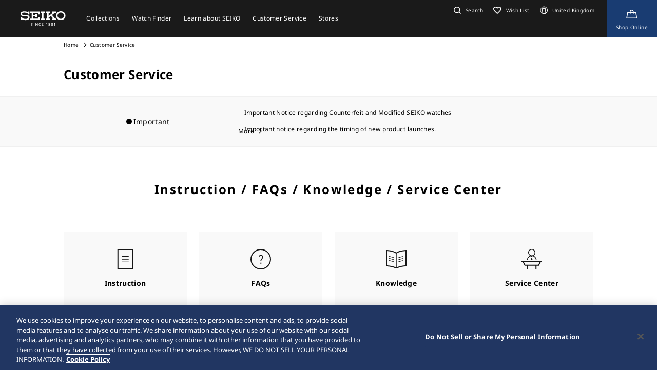

--- FILE ---
content_type: text/html; charset=utf-8
request_url: https://www.seikowatches.com/uk-en/customerservice/?caliberNumber=H851&language=en&idx=A
body_size: 6880
content:






<!DOCTYPE html>
<html lang=uk-en >
<head>
  




    <meta charset="utf-8" />
    <title>Customer Service | Seiko Watch Corporation</title>
    <meta name="viewport" content="width=device-width, initial-scale=1" />
    <meta name="format-detection" content="telephone=no">
        <link rel="canonical" href="/uk-en/customerservice" />
        <meta http-equiv="X-UA-Compatible" content="IE=edge" />
    <meta name="format-detection" content="telephone=no,address=no,email=no" />
    <meta name="description" content="Seiko is one of the few fully integrated watch manufactures. We design and develop our own movements using leading-edge technology." />
    <meta name="keywords" content="Seiko, Seikowatch, Seikowatches, manufacture, craftsmanship, watch, watches, wristwatch, japan" />
    <meta name="twitter:card" content="summary_large_image">

    
<!-- Google Tag Manager -->
<script>(function(w,d,s,l,i){w[l]=w[l]||[];w[l].push({'gtm.start':
new Date().getTime(),event:'gtm.js'});var f=d.getElementsByTagName(s)[0],
j=d.createElement(s),dl=l!='dataLayer'?'&l='+l:'';j.async=true;j.src=
'https://www.googletagmanager.com/gtm.js?id='+i+dl;f.parentNode.insertBefore(j,f);
})(window,document,'script','dataLayer','GTM-KBMKW3R');</script>
<!-- End Google Tag Manager -->                <link rel="shortcut icon" href="/uk-en/-/media/Images/GlobalEn/Seiko/Home/common/SeikoLogo/favicon.ico" />
            <link rel="apple-touch-icon" sizes="180x180" href="/uk-en/-/media/Images/GlobalEn/Seiko/Home/common/SeikoLogo/webclip.png" />
    <meta property="og:title" content="Customer Service | Seiko Watch Corporation" />
    <meta property="og:type" content="article" />
    <meta property="og:url" content="https://www.seikowatches.com/uk-en/customerservice" />
    
        <meta property="og:image" content="https://www.seikowatches.com/uk-en/-/media/Images/GlobalEn/Seiko/Home/common/SeikoLogo/ThumbnailSeikoLogo.jpg" />
        <meta name="thumbnail" content="https://www.seikowatches.com/uk-en/-/media/Images/GlobalEn/Seiko/Home/common/SeikoLogo/ThumbnailSeikoLogo.jpg" />
        <meta property="og:image:height" content="630" />
    <meta property="og:description" content="Seiko is one of the few fully integrated watch manufactures. We design and develop our own movements using leading-edge technology." />

    <meta property="og:locale " content="en" />
        <meta property="og:site_name" content="Seiko Watch Corporation" />
    
    
    

    <link rel="stylesheet" href="/common/swc/css/style.css?cacheDate=202512030208" />
    <link rel="stylesheet" href="/vendor/seiko/css/common.css?cacheDate=202512030208" />
    
    
    
    
        <link rel="alternate" hreflang="ja-jp" href="https://www.seikowatches.com/jp-ja/customerservice" data-id="hreflang">
        <link rel="alternate" hreflang="en-us" href="https://www.seikowatches.com/us-en/customerservice" data-id="hreflang">
        <link rel="alternate" hreflang="en-uk" href="https://www.seikowatches.com/uk-en/customerservice" data-id="hreflang">
        <link rel="alternate" hreflang="en-au" href="https://www.seikowatches.com/au-en/customerservice" data-id="hreflang">
        <link rel="alternate" hreflang="en-in" href="https://www.seikowatches.com/in-en/customerservice" data-id="hreflang">
        <link rel="alternate" hreflang="de-de" href="https://www.seikowatches.com/de-de/customerservice" data-id="hreflang">
        <link rel="alternate" hreflang="es-latin" href="https://www.seikowatches.com/latin-es/customerservice" data-id="hreflang">
        <link rel="alternate" hreflang="th-th" href="https://www.seikowatches.com/th-th/customerservice" data-id="hreflang">
        <link rel="alternate" hreflang="ru-ru" href="https://www.seikowatches.com/ru-ru/customerservice" data-id="hreflang">
        <link rel="alternate" hreflang="fr-fr" href="https://www.seikowatches.com/fr-fr/customerservice" data-id="hreflang">
        <link rel="alternate" hreflang="it-it" href="https://www.seikowatches.com/it-it/customerservice" data-id="hreflang">
        <link rel="alternate" hreflang="en-nz" href="https://www.seikowatches.com/nz-en/customerservice" data-id="hreflang">
        <link rel="alternate" hreflang="nl-nl" href="https://www.seikowatches.com/nl-nl/customerservice" data-id="hreflang">
        <link rel="alternate" hreflang="en-nl" href="https://www.seikowatches.com/nl-en/customerservice" data-id="hreflang">
        <link rel="alternate" hreflang="fr-be" href="https://www.seikowatches.com/be-fr/customerservice" data-id="hreflang">
        <link rel="alternate" hreflang="en-be" href="https://www.seikowatches.com/be-en/customerservice" data-id="hreflang">
        <link rel="alternate" hreflang="nl-be" href="https://www.seikowatches.com/be-nl/customerservice" data-id="hreflang">
        <link rel="alternate" hreflang="fr-ca" href="https://www.seikowatches.com/ca-fr/customerservice" data-id="hreflang">
        <link rel="alternate" hreflang="en-ca" href="https://www.seikowatches.com/ca-en/customerservice" data-id="hreflang">
        <link rel="alternate" hreflang="en-ph" href="https://www.seikowatches.com/ph-en/customerservice" data-id="hreflang">
        <link rel="alternate" hreflang="es-es" href="https://www.seikowatches.com/es-es/customerservice" data-id="hreflang">
        <link rel="alternate" hreflang="id-id" href="https://www.seikowatches.com/id-id/customerservice" data-id="hreflang">
        <link rel="alternate" hreflang="pt-pt" href="https://www.seikowatches.com/pt-pt/customerservice" data-id="hreflang">
        <link rel="alternate" hreflang="pt-br" href="https://www.seikowatches.com/br-pt/customerservice" data-id="hreflang">
        <link rel="alternate" hreflang="en-my" href="https://www.seikowatches.com/my-en/customerservice" data-id="hreflang">
        <link rel="alternate" hreflang="en-sg" href="https://www.seikowatches.com/sg-en/customerservice" data-id="hreflang">
        <link rel="alternate" hreflang="tr-tr" href="https://www.seikowatches.com/tr-tr/customerservice" data-id="hreflang">
        <link rel="alternate" hreflang="zh-hk" href="https://www.seikowatches.com/hk-zh/customerservice" data-id="hreflang">
        <link rel="alternate" hreflang="zh-Hant-TW" href="https://www.seikowatches.com/tw-zh/customerservice" data-id="hreflang">
        <link rel="alternate" hreflang="ko-kr" href="https://www.seikowatches.com/kr-ko/customerservice" data-id="hreflang">
        <link rel="alternate" hreflang="en-no" href="https://www.seikowatches.com/no-en/customerservice" data-id="hreflang">
        <link rel="alternate" hreflang="en-lk" href="https://www.seikowatches.com/lk-en/customerservice" data-id="hreflang">
        <link rel="alternate" hreflang="en-bd" href="https://www.seikowatches.com/bd-en/customerservice" data-id="hreflang">
        <link rel="alternate" hreflang="en-se" href="https://www.seikowatches.com/se-en/customerservice" data-id="hreflang">
        <link rel="alternate" hreflang="es-ar" href="https://www.seikowatches.com/ar-es/customerservice" data-id="hreflang">
        <link rel="alternate" hreflang="es-co" href="https://www.seikowatches.com/co-es/customerservice" data-id="hreflang">
        <link rel="alternate" hreflang="en-middleeast" href="https://www.seikowatches.com/middleeast-en/customerservice" data-id="hreflang">
        <link rel="alternate" hreflang="da-dk" href="https://www.seikowatches.com/dk-da/customerservice" data-id="hreflang">
        <link rel="alternate" hreflang="de-ch" href="https://www.seikowatches.com/ch-de/customerservice" data-id="hreflang">
        <link rel="alternate" hreflang="fr-ch" href="https://www.seikowatches.com/ch-fr/customerservice" data-id="hreflang">
        <link rel="alternate" hreflang="it-ch" href="https://www.seikowatches.com/ch-it/customerservice" data-id="hreflang">
        <link rel="alternate" hreflang="es-mx" href="https://www.seikowatches.com/mx-es/customerservice" data-id="hreflang">
        <link rel="alternate" hreflang="en-gr" href="https://www.seikowatches.com/gr-en/customerservice" data-id="hreflang">
        <link rel="alternate" hreflang="vi-vn" href="https://www.seikowatches.com/vn-vi/customerservice" data-id="hreflang">
        <link rel="alternate" hreflang="en-benelux" href="https://www.seikowatches.com/benelux-en/customerservice" data-id="hreflang">

    
    

    

  
<meta name="VIcurrentDateTime" content="639042311315487965" />
<meta name="VirtualFolder" content="/uk-en/" />
<script type="text/javascript" src="/layouts/system/VisitorIdentification.js"></script>

</head>
<body class="theme-sub customerServiceTop">
  
<!-- Google Tag Manager (noscript) -->
<noscript><iframe src="https://www.googletagmanager.com/ns.html?id=GTM-KBMKW3R"
height="0" width="0" style="display:none;visibility:hidden"></iframe></noscript>
<!-- End Google Tag Manager (noscript) -->

  
        <header class="l-globalHeader" id="l-globalHeader">
            <nav class="globalHeader">
                <div class="globalHeader-logo"><a class="_logo" href="/uk-en/" target="_self"><img src="/uk-en/-/media/Images/GlobalEn/Seiko/Home/common/SeikoLogo/SeikoLogo-white.svg?mh=28&amp;mw=88&amp;hash=25E9B24237801B35CEEE119FA90CF3D2" alt=""></a></div>
                <div class="globalHeader-nav">
                    <ul class="_list">
                                    <li class="_item js-megamenu-trigger" tabindex="0" aria-expanded="false" aria-haspopup="true" aria-controls="megamenu-brand">
                                        <div class="_category"><span class="_text">Collections</span></div>
                                        <div class="globalHeader-megamenu js-megamenu-body" id="megamenu-brand">
                                            <div class="megamenu-inner">
                                                <div class="container">
                                                    <div class="megamenu-brand">
                                                        <div class="row row-cols-5 gx-2 _list">
                                                                    <div class="col _item">
                                                                        <a class="_link" href="/uk-en/products/kingseiko" target="_self">
                                                                            <div class="_thum"><img class="_image" src="/uk-en/-/media/Images/GlobalEn/Seiko/Home/TOP/megamenu/megamenu_kingseiko_2025.jpg?mh=440&amp;mw=776&amp;hash=ACE8C675A4626A7FC97D7632A8053BC3" alt=""></div>
                                                                            <div class="_title">King Seiko</div>
                                                                        </a>
                                                                    </div>
                                                                    <div class="col _item">
                                                                        <a class="_link" href="/uk-en/products/prospex" target="_self">
                                                                            <div class="_thum"><img class="_image" src="/uk-en/-/media/Images/GlobalEn/Seiko/Home/TOP/megamenu/megamenu_prospex_2025.jpg?mh=440&amp;mw=776&amp;hash=716F375E87A8464D3AD77001CFD2B9B6" alt=""></div>
                                                                            <div class="_title">Prospex</div>
                                                                        </a>
                                                                    </div>
                                                                    <div class="col _item">
                                                                        <a class="_link" href="/uk-en/products/presage" target="_self">
                                                                            <div class="_thum"><img class="_image" src="/uk-en/-/media/Images/GlobalEn/Seiko/Home/products/presage/202407_owned_top_Prs_brands_1000_1000_2.jpg?mh=440&amp;mw=776&amp;hash=D962D57C1DB6DF1C1B49FE2FDC07AA32" alt=""></div>
                                                                            <div class="_title">Presage</div>
                                                                        </a>
                                                                    </div>
                                                                    <div class="col _item">
                                                                        <a class="_link" href="/uk-en/products/astron" target="_self">
                                                                            <div class="_thum"><img class="_image" src="/uk-en/-/media/Images/GlobalEn/Seiko/Home/products/astron/astron2505/2025SS_AST_brand_776_436.jpg?mh=440&amp;mw=776&amp;hash=006A3AADFD0E17C0C7BE63CCF551D203" alt=""></div>
                                                                            <div class="_title">Astron </div>
                                                                        </a>
                                                                    </div>
                                                                    <div class="col _item">
                                                                        <a class="_link" href="/uk-en/products/5sports" target="_self">
                                                                            <div class="_thum"><img class="_image" src="/uk-en/-/media/Images/GlobalEn/Seiko/Home/products/5sports/250822brandupdate/brand_1280.jpg?mh=440&amp;mw=776&amp;hash=25345CD05FCF0BA4C24CD4425765E19F" alt=""></div>
                                                                            <div class="_title">5 Sports</div>
                                                                        </a>
                                                                    </div>
                                                                    <div class="col _item">
                                                                        <a class="_link" href="/uk-en/products/seiko-power-design-project" target="_self">
                                                                            <div class="_thum"><img class="_image" src="/uk-en/-/media/Images/GlobalEn/Seiko/Home/products/seiko-power-design-project/common/pd__header__thumbnail.jpg?mh=440&amp;mw=776&amp;hash=EEDBAE71B906FE4641A389E0D9DC0D3C" alt=""></div>
                                                                            <div class="_title">Seiko power design project</div>
                                                                        </a>
                                                                    </div>
                                                        </div>
                                                        <div class="megamenu-title"><a class="_link" href="/uk-en/products" target="_self">All Collections</a></div>
                                                    </div>
                                                </div>
                                            </div>
                                        </div>
                                    </li>
                                    <li class="_item js-megamenu-trigger" tabindex="0" aria-expanded="false" aria-haspopup="true" aria-controls="megamenu-watch">
                                        <div class="_category"><span class="_text">Watch Finder</span></div>
                                        <div class="globalHeader-megamenu js-megamenu-body" id="megamenu-watch">
                                            <div class="megamenu-inner">
                                                <div class="container">
                                                    <div class="megamenu-watch">
                                                        <div class="_left">
                                                             <div class="megamenu-title">Watch finder</div>
            <ul class="_list">
                <li class="_item"><a class="_link" href="/uk-en/watchfinder">Watch Finder</a></li>
            </ul>
                                                        </div>
                                                        <div class="_right">
                                                            <div class="megamenu-title">Category</div>
                                                            <div class="row gx-2 _list">
                                                                        <div class="col-4 _item">
                                                                            <a class="_link" href="/uk-en/watchfinder?new=true" target="_self">
                                                                                <div class="_thum"><img class="_image" src="/uk-en/-/media/Images/GlobalEn/Seiko/Home/TOP/category/category_new.jpg?mh=240&amp;mw=430&amp;hash=E98908B43263342194CD4CF6C1489161" alt="image of new model"></div>
                                                                                <div class="_text">
                                                                                    <div class="_en">New</div>
                                                                                    <div class="_ja"></div>
                                                                                </div>
                                                                            </a>
                                                                        </div>
                                                                        <div class="col-4 _item">
                                                                            <a class="_link" href="/uk-en/watchfinder?limited=true" target="_self">
                                                                                <div class="_thum"><img class="_image" src="/uk-en/-/media/Images/GlobalEn/Seiko/Home/TOP/category/category_limited.jpg?mh=240&amp;mw=430&amp;hash=858ACE1787FEBCC285BC774F2B7819CD" alt="image of limited edition watch"></div>
                                                                                <div class="_text">
                                                                                    <div class="_en">Limited Editions</div>
                                                                                    <div class="_ja"></div>
                                                                                </div>
                                                                            </a>
                                                                        </div>
                                                                        <div class="col-4 _item">
                                                                            <a class="_link" href="/uk-en/watchfinder?use=Divers" target="_self">
                                                                                <div class="_thum"><img class="_image" src="/uk-en/-/media/Images/GlobalEn/Seiko/Home/TOP/megamenu/category/megamenu_category_divers.jpg?mh=240&amp;mw=430&amp;hash=B5A69B0E14E3CBDD9E299EA8D9AB596A" alt="image of diver category"></div>
                                                                                <div class="_text">
                                                                                    <div class="_en">Divers</div>
                                                                                    <div class="_ja"></div>
                                                                                </div>
                                                                            </a>
                                                                        </div>
                                                                        <div class="col-3 _item">
                                                                            <a class="_link" href="/uk-en/watchfinder/casematerial" target="_self">
                                                                                <div class="_thum"><img class="_image" src="/uk-en/-/media/Images/GlobalEn/Seiko/Home/TOP/megamenu/category/megamenu_category_case_material.jpg?mh=240&amp;mw=430&amp;hash=71890219A39A67FA1B68CBC8B0F51529" alt="image of case material"></div>
                                                                                <div class="_text">
                                                                                    <div class="_en">Case material</div>
                                                                                    <div class="_ja"></div>
                                                                                </div>
                                                                            </a>
                                                                        </div>
                                                                        <div class="col-3 _item">
                                                                            <a class="_link" href="/uk-en/watchfinder/bandmaterial" target="_self">
                                                                                <div class="_thum"><img class="_image" src="/uk-en/-/media/Images/GlobalEn/Seiko/Home/TOP/megamenu/category/megamenu_category_band_material.jpg?mh=240&amp;mw=430&amp;hash=75604C85890ED860E665711A309CFAD8" alt="image of band material"></div>
                                                                                <div class="_text">
                                                                                    <div class="_en">Band material</div>
                                                                                    <div class="_ja"></div>
                                                                                </div>
                                                                            </a>
                                                                        </div>
                                                                        <div class="col-3 _item">
                                                                            <a class="_link" href="/uk-en/watchfinder/Movement" target="_self">
                                                                                <div class="_thum"><img class="_image" src="/uk-en/-/media/Images/GlobalEn/Seiko/Home/TOP/megamenu/category/megamenu_category_movement.jpg?mh=240&amp;mw=430&amp;hash=4D8604211E9956E620DA77DB4AB22968" alt=""></div>
                                                                                <div class="_text">
                                                                                    <div class="_en">Movement</div>
                                                                                    <div class="_ja"></div>
                                                                                </div>
                                                                            </a>
                                                                        </div>
                                                                        <div class="col-3 _item">
                                                                            <a class="_link" href="/uk-en/watchfinder/casesize" target="_self">
                                                                                <div class="_thum"><img class="_image" src="/uk-en/-/media/Images/GlobalEn/Seiko/Home/TOP/megamenu/category/megamenu_category_size.jpg?mh=240&amp;mw=430&amp;hash=6AE48BEFF0E439A7009CE67B3C2ADE12" alt=""></div>
                                                                                <div class="_text">
                                                                                    <div class="_en">Case size</div>
                                                                                    <div class="_ja"></div>
                                                                                </div>
                                                                            </a>
                                                                        </div>
                                                            </div>
                                                        </div>
                                                    </div>
                                                </div>
                                            </div>
                                        </div>
                                    </li>
                                    <li class="_item js-megamenu-trigger" tabindex="0" aria-expanded="false" aria-haspopup="true" aria-controls="megamenu-about">
                                        <div class="_category"><span class="_text">Learn about SEIKO</span></div>
                                        <div class="globalHeader-megamenu js-megamenu-body" id="megamenu-about">
                                            <div class="megamenu-inner">
                                                <div class="container">
                                                    <div class="megamenu-about">
                                                        <div class="_left">
                                                            <div class="_group">
    <div class="megamenu-title"><a class="_link" href="/uk-en/world">Learn about SEIKO</a></div>
    <ul class="megamenu-linkList">
        <li class="_item"><a class="_link" href="/uk-en/world#history">History</a></li>
        <li class="_item"><a class="_link" href="/uk-en/world#visit">Visit</a></li>
        <li class="_item"><a class="_link" href="/uk-en/world#today">Today</a></li>
        <li class="_item"><a class="_link" href="/uk-en/world#technology">Technology</a></li>
    </ul>
    </div>
    <div class="_group">
    <div class="megamenu-title"><a class="_link" href="/uk-en/news">News</a></div>
    <ul class="megamenu-linkList">
        <li class="_item"><a class="_link" href="/uk-en/news?category=cd4406d45a754caeaa826e3402c562e7">Important</a></li>
        <li class="_item"><a class="_link" href="/uk-en/news?category=3a96d28cd5d64cce8fd1f6d71a3f5a36">Press Release</a></li>
        <li class="_item"><a class="_link" href="/uk-en/news?category=f508b4fcef2546589d02caf85db73e08">Topics</a></li>
    </ul>
    </div>
    <div class="_group">
    <div class="megamenu-title"><a class="_link" href="/uk-en/company">Company</a></div>
<ul class="megamenu-linkList">
     <li class="_item"><a class="_link" href="/uk-en/company/sustainability/index">Sustainability</a></li>
</div>
                                                        </div>
                                                        <div class="_right">
                                                            <div class="megamenu-title">Pick Up</div>
                                                            <div class="row row-cols-3 _list">
                                                                        <div class="col _item">
                                                                            <a class="_link" href="https://www.seikowatches.com/uk-en/special/heritage/" target="_self">
                                                                                <div class="_thum"><img class="_image" src="/uk-en/-/media/Images/GlobalEn/Seiko/Home/world/1_history_01.jpg?mh=106&amp;mw=188&amp;hash=E22D6E99C741C631A92612EC20C2DA7E" alt=""></div>
                                                                                <div class="_text">
                                                                                    <span class="_tag">History</span>
                                                                                    <div class="_title">Our Heritage</div>
                                                                                </div>
                                                                            </a>
                                                                        </div>
                                                                        <div class="col _item">
                                                                            <a class="_link" href="https://museum.seiko.co.jp/en/" target="_blank">
                                                                                <div class="_thum"><img class="_image" src="/uk-en/-/media/Images/GlobalEn/Seiko/Home/world/SWC.jpg?mh=106&amp;mw=188&amp;hash=55C97B360005C49E3094C19594DD20D4" alt=""></div>
                                                                                <div class="_text">
                                                                                    <span class="_tag">Visit</span>
                                                                                    <div class="_title">The Seiko Museum Ginza</div>
                                                                                </div>
                                                                            </a>
                                                                        </div>
                                                                        <div class="col _item">
                                                                            <a class="_link" href="https://www.seikowatches.com/uk-en/special/tokinowaza/" target="_self">
                                                                                <div class="_thum"><img class="_image" src="/uk-en/-/media/Images/GlobalEn/Seiko/Home/world/tokinowaza.jpg?mh=106&amp;mw=188&amp;hash=544450813A9292EAFABBD40CCAFD95F2" alt=""></div>
                                                                                <div class="_text">
                                                                                    <span class="_tag">Technology</span>
                                                                                    <div class="_title">Toki-no-Waza The Artisan of Time</div>
                                                                                </div>
                                                                            </a>
                                                                        </div>
                                                                        <div class="col _item">
                                                                            <a class="_link" href="/uk-en/company/sustainability/index" target="_self">
                                                                                <div class="_thum"><img class="_image" src="/uk-en/-/media/Images/GlobalEn/Seiko/Home/company/sdg_icon_wheel_3.jpeg?mh=106&amp;mw=188&amp;hash=1E2BE7B51FFD9F8DF17C12BF309599A4" alt=""></div>
                                                                                <div class="_text">
                                                                                    <span class="_tag">Sustainability</span>
                                                                                    <div class="_title">Sustainability</div>
                                                                                </div>
                                                                            </a>
                                                                        </div>
                                                                        <div class="col _item">
                                                                            <a class="_link" href="/uk-en/special/145years" target="_self">
                                                                                <div class="_thum"><img class="_image" src="/uk-en/-/media/Images/GlobalEn/Seiko/Home/special/145years/top-pc_en.jpg?mh=106&amp;mw=188&amp;hash=86889181378F0EE23F92B7F00CA54889" alt=""></div>
                                                                                <div class="_text">
                                                                                    <span class="_tag">The Seiko 145th Anniversary special site</span>
                                                                                    <div class="_title">The Seiko 145th Anniversary special site</div>
                                                                                </div>
                                                                            </a>
                                                                        </div>
                                                            </div>
                                                        </div>
                                                    </div>
                                                </div>
                                            </div>
                                        </div>
                                    </li>
                                    <li class="_item js-megamenu-trigger" tabindex="0" aria-expanded="false" aria-haspopup="true" aria-controls="megamenu-customer">
                                        <div class="_category"><span class="_text">Customer Service</span></div>
                                        <div class="globalHeader-megamenu js-megamenu-body" id="megamenu-customer">
                                            <div class="megamenu-inner">
                                                <div class="container">
                                                    <div class="megamenu-customer">
                                                        <div class="_top">
                                                            <div class="megamenu-title"></div>
                                                            <div class="megamenu-customer">
    <div class="_top">
    <div class="megamenu-title">Customer Service</div>
    <ul class="_list">
        <li class="_item"><a class="_link" href="/uk-en/customerservice">Customer Service</a></li>
        <li class="_item"><a class="_link" href="/uk-en/customerservice/instruction">Instruction</a></li>
    </ul>
    </div>
    <div class="_bottom">
    <div class="row row-cols-3 gx-0 _list">

    <div class="col _item">
    <div class="_title"><a class="_link" href="/uk-en/customerservice/faq">FAQ</a></div>
    </div>

    <div class="col _item">

        <div class="_title"><a class="_link" href="/uk-en/customerservice/knowledge">Knowledge</a></div>
        </div>
    
    <div class="col _item">
    <div class="_title"><a class="_link" href="/uk-en/customerservice/contact/servicecenter">Service Center</a></div>

    </div>
    </div>
    </div>
    </div>
                                                        </div>
                                                        <div class="_bottom">
                                                            
                                                        </div>
                                                    </div>
                                                </div>
                                            </div>
                                        </div>
                                    </li>
                                    <li class="_item js-megamenu-trigger" tabindex="0" aria-expanded="false" aria-haspopup="true" aria-controls="megamenu-shop">
                                        <div class="_category"><span class="_text">Stores</span></div>
                                        <div class="globalHeader-megamenu js-megamenu-body" id="megamenu-shop">
                                            <div class="megamenu-inner">
                                                <div class="container">
                                                    <div class="megamenu-shop">
                                                            <div class="megamenu-shop">
        <div class="row row-cols-3 gx-0 _list">
        <div class="col _item">
        <div class="_title">Find a Retailer</div>
        <ul class="megamenu-linkList">
            <li class="_item"><a class="_link" href="/uk-en/stores/map">Search stores by map</a></li>
            <li class="_item"><a class="_link" href="/uk-en/stores/list">Search stores from the list</a></li>
            <li class="_item"><a class="_link" href="/uk-en/stores/onlinestore">Online Stores (List)</a></li>
            <li class="_item"><a class="_link" href="https://www.seikoboutique.co.uk/" target="_blank">Shop Online</a></li>
        </ul>
        </div>
        <div class="col _item">
        <div class="_title"><a class="_link" href="/uk-en/stores/list?storetype=d47d14893ea9438ea86572728ae50879,cb38c90b9d8e47eaa251d8161f283fbc">Seiko Flagship Salon & Boutiques</a></div>
        </div>
        <div class="col _item">
        <div class="_title"><a class="_link" href="/uk-en/stores">Stores</a></div>
        </div>
        </div>
    </div>
                                                    </div>
                                                </div>
                                            </div>
                                        </div>
                                    </li>
                    </ul>
                </div>
                <div class="globalHeader-utility">
                    <ul class="_list">
    <li class="_item _search"><a class="_button js-headerSearch-button" href="" role="button" aria-expanded="false" aria-haspopup="true" aria-controls="header-search"><span class="_icon"><em class="icon-search"></em></span><span class="_text">Search</span></a>
    <div class="globalHeader-search js-headerSearch-body" id="header-search">
    <div class="headerSearch-inner">
    <p class="_label">Search</p>
    <div class="mf_finder_container">
        <mf-search-box submit-text="" ajax-url="//finder.api.mf.marsflag.com/api/v1/finder_service/documents/22044356/search" serp-url="/uk-en/search" category-csv="UkEn" category-default="UkEn" pagemax-default="20" doctype-default="html" sort-default="0"></mf-search-box>
    </div>
    </div>
    </div>
    </li>
    <li class="_item _favorite"><a class="_link" href="/uk-en/wishlist"><span class="_icon"><em class="icon-favorite-outline"></em></span><span class="_text">Wish List</span></a></li>
    <li class="_item _lang"><a class="_link" href="/uk-en/selectregion"><span class="_icon"><i class="icon-lang"></i></span><span class="_text">United Kingdom</span></a></li>
    <li class="_item _store"><a class="_link" href="https://www.seikoboutique.co.uk/" target="_blank" aria-label="Shop Online"><span class="_icon"><em class="icon-kart-outline"></em></span><span class="_text">Shop Online</span></a></li>
    <li class="_item _mobileMenu"><a class="mobileMenu-button js-mobileMenu-button" role="button" aria-expanded="false" aria-haspopup="true" aria-controls="globalHeader-mobileMenu" aria-label="メニューを開く／閉じる"><span class="_icon" aria-hidden="true"><span class="_top"></span><span class="_mid"></span><span class="_bot"></span></span></a></li>
</ul>
                </div>
            </nav>
            <div class="globalHeader-mobileMenu" id="globalHeader-mobileMenu">
                <div class="headerMobileMenu-main">
                    <div class="headerMobileMenu-main-inner">
                        <div class="headerMobileMenu-search">
                            <div class="mf_finder_container">
        <mf-search-box submit-text="" ajax-url="//finder.api.mf.marsflag.com/api/v1/finder_service/documents/22044356/search" serp-url="/uk-en/search" category-csv="UkEn" category-default="UkEn" pagemax-default="20" doctype-default="html" sort-default="0"></mf-search-box>
    </div>
                        </div>
                        <nav class="headerMobileMenu-nav">
                            <ul class="_list">
                                            <li class="_item">
                                                <a class="_button js-mobileMenuAccordion-button" href="" role="button" aria-expanded="false" aria-haspopup="true" aria-controls="mobileMenu-brand">Collections</a>
                                                <div class="_body js-mobileMenuAccordion-body" id="mobileMenu-brand">
                                                    <ul class="_list">
                                                        <li class="_item">
                                                            <div class="_main"><a class="_link" href="/uk-en/products" target="_self">Collections</a></div>
                                                        </li>
                                                        <li class="_item">
                                                            <div class="_carousel">
                                                                <div class="swiper swiper-mobileMenu swiper-initialized swiper-horizontal swiper-pointer-events swiper-free-mode">
                                                                    <div class="swiper-wrapper swiper-wrapper-mobileMenu" id="swiper-wrapper-7c1ebac102cd28fa3" aria-live="polite" style="cursor: grab; transition-duration: 0ms;">
                                                                                <div class="swiper-slide swiper-slide-mobileMenu">
                                                                                    <a class="mobileMenu-brandLink" href="/uk-en/products/kingseiko" target="_self">
                                                                                        <div class="_visual"><img class="_image" src="/uk-en/-/media/Images/GlobalEn/Seiko/Home/TOP/megamenu/megamenu_kingseiko_2025.jpg?mh=440&amp;mw=776&amp;hash=ACE8C675A4626A7FC97D7632A8053BC3" alt=""></div><span class="_title">King Seiko</span>
                                                                                    </a>
                                                                                </div>
                                                                                <div class="swiper-slide swiper-slide-mobileMenu">
                                                                                    <a class="mobileMenu-brandLink" href="/uk-en/products/prospex" target="_self">
                                                                                        <div class="_visual"><img class="_image" src="/uk-en/-/media/Images/GlobalEn/Seiko/Home/TOP/megamenu/megamenu_prospex_2025.jpg?mh=440&amp;mw=776&amp;hash=716F375E87A8464D3AD77001CFD2B9B6" alt=""></div><span class="_title">Prospex</span>
                                                                                    </a>
                                                                                </div>
                                                                                <div class="swiper-slide swiper-slide-mobileMenu">
                                                                                    <a class="mobileMenu-brandLink" href="/uk-en/products/presage" target="_self">
                                                                                        <div class="_visual"><img class="_image" src="/uk-en/-/media/Images/GlobalEn/Seiko/Home/products/presage/202407_owned_top_Prs_brands_1000_1000_2.jpg?mh=440&amp;mw=776&amp;hash=D962D57C1DB6DF1C1B49FE2FDC07AA32" alt=""></div><span class="_title">Presage</span>
                                                                                    </a>
                                                                                </div>
                                                                                <div class="swiper-slide swiper-slide-mobileMenu">
                                                                                    <a class="mobileMenu-brandLink" href="/uk-en/products/astron" target="_self">
                                                                                        <div class="_visual"><img class="_image" src="/uk-en/-/media/Images/GlobalEn/Seiko/Home/products/astron/astron2505/2025SS_AST_brand_776_436.jpg?mh=440&amp;mw=776&amp;hash=006A3AADFD0E17C0C7BE63CCF551D203" alt=""></div><span class="_title">Astron </span>
                                                                                    </a>
                                                                                </div>
                                                                                <div class="swiper-slide swiper-slide-mobileMenu">
                                                                                    <a class="mobileMenu-brandLink" href="/uk-en/products/5sports" target="_self">
                                                                                        <div class="_visual"><img class="_image" src="/uk-en/-/media/Images/GlobalEn/Seiko/Home/products/5sports/250822brandupdate/brand_1280.jpg?mh=440&amp;mw=776&amp;hash=25345CD05FCF0BA4C24CD4425765E19F" alt=""></div><span class="_title">5 Sports</span>
                                                                                    </a>
                                                                                </div>
                                                                                <div class="swiper-slide swiper-slide-mobileMenu">
                                                                                    <a class="mobileMenu-brandLink" href="/uk-en/products/seiko-power-design-project" target="_self">
                                                                                        <div class="_visual"><img class="_image" src="/uk-en/-/media/Images/GlobalEn/Seiko/Home/products/seiko-power-design-project/common/pd__header__thumbnail.jpg?mh=440&amp;mw=776&amp;hash=EEDBAE71B906FE4641A389E0D9DC0D3C" alt=""></div><span class="_title">Seiko power design project</span>
                                                                                    </a>
                                                                                </div>
                                                                    </div>
                                                                    <div class="swiper-scrollbar swiper-scrollbar-mobileMenu"><div class="swiper-scrollbar-drag"></div></div>
                                                                    <span class="swiper-notification" aria-live="assertive" aria-atomic="true"></span>
                                                                </div>
                                                            </div>
                                                        </li>
                                                    </ul>
                                                </div>
                                            </li>
                                            <li class="_item"><a class="_link" href="/uk-en/watchfinder" target="_self">Watch Finder</a></li>
                                            <li class="_item">
                                                <a class="_button js-mobileMenuAccordion-button" href="" role="button" aria-expanded="false" aria-haspopup="true" aria-controls="mobileMenu-about">Learn about SEIKO</a>
                                                <div class="_body js-mobileMenuAccordion-body" id="mobileMenu-about">
                                                    <ul class="_list">
                                                        <li class="_item">
    <div class="_main"><a class="_link" href="/uk-en/world">Learn about SEIKO</a></div>
    <ul class="_sub">
        <li class="_item"><a class="_link" href="/uk-en/world#history">History</a></li>
        <li class="_item"><a class="_link" href="/uk-en/world#visit">Visit</a></li>
        <li class="_item"><a class="_link" href="/uk-en/world#today">Today</a></li>
        <li class="_item"><a class="_link" href="/uk-en/world#technology">Technology</a></li>
    </ul>
</li>
<li class="_item">
    <div class="_main"><a class="_link" href="/uk-en/news">News</a></div>
    <ul class="_sub">
        <li class="_item"><a class="_link" href="/uk-en/news?category=cd4406d45a754caeaa826e3402c562e7">Important</a></li>
        <li class="_item"><a class="_link" href="/uk-en/news?category=3a96d28cd5d64cce8fd1f6d71a3f5a36">Press Release</a></li>
        <li class="_item"><a class="_link" href="/uk-en/news?category=f508b4fcef2546589d02caf85db73e08">Topics</a></li>
    </ul>
</li>
<li class="_item">
    <div class="_main"><a class="_link" href="/uk-en/company">Company</a></div>
<ul class="_sub">
        <li class="_item"><a class="_link" href="/uk-en/company/sustainability/index">Sustainability</a></li>
</ul>
</li>
                                                        <li class="_item">
                                                            <div class="_title">Pick Up</div>
                                                            <div class="_carousel">
                                                                <div class="swiper swiper-mobileMenu swiper-initialized swiper-horizontal swiper-pointer-events swiper-free-mode">
                                                                    <div class="swiper-wrapper swiper-wrapper-mobileMenu" id="swiper-wrapper-ea059d2910ef4e1053" aria-live="polite" style="cursor: grab; transition-duration: 0ms;">
                                                                                <div class="swiper-slide swiper-slide-mobileMenu">
                                                                                    <a class="mobileMenu-pickupLink" href="https://www.seikowatches.com/uk-en/special/heritage/" target="_self">
                                                                                        <div class="_visual"><img class="_image" src="/uk-en/-/media/Images/GlobalEn/Seiko/Home/world/1_history_01.jpg?mh=106&amp;mw=188&amp;hash=E22D6E99C741C631A92612EC20C2DA7E" alt=""></div>
                                                                                        <div class="_text">
                                                                                            <span class="_tag">History</span>
                                                                                            <div class="_title">Our Heritage</div>
                                                                                        </div>
                                                                                    </a>
                                                                                </div>
                                                                                <div class="swiper-slide swiper-slide-mobileMenu">
                                                                                    <a class="mobileMenu-pickupLink" href="https://museum.seiko.co.jp/en/" target="_blank">
                                                                                        <div class="_visual"><img class="_image" src="/uk-en/-/media/Images/GlobalEn/Seiko/Home/world/SWC.jpg?mh=106&amp;mw=188&amp;hash=55C97B360005C49E3094C19594DD20D4" alt=""></div>
                                                                                        <div class="_text">
                                                                                            <span class="_tag">Visit</span>
                                                                                            <div class="_title">The Seiko Museum Ginza</div>
                                                                                        </div>
                                                                                    </a>
                                                                                </div>
                                                                                <div class="swiper-slide swiper-slide-mobileMenu">
                                                                                    <a class="mobileMenu-pickupLink" href="https://www.seikowatches.com/uk-en/special/tokinowaza/" target="_self">
                                                                                        <div class="_visual"><img class="_image" src="/uk-en/-/media/Images/GlobalEn/Seiko/Home/world/tokinowaza.jpg?mh=106&amp;mw=188&amp;hash=544450813A9292EAFABBD40CCAFD95F2" alt=""></div>
                                                                                        <div class="_text">
                                                                                            <span class="_tag">Technology</span>
                                                                                            <div class="_title">Toki-no-Waza The Artisan of Time</div>
                                                                                        </div>
                                                                                    </a>
                                                                                </div>
                                                                                <div class="swiper-slide swiper-slide-mobileMenu">
                                                                                    <a class="mobileMenu-pickupLink" href="/uk-en/company/sustainability/index" target="_self">
                                                                                        <div class="_visual"><img class="_image" src="/uk-en/-/media/Images/GlobalEn/Seiko/Home/company/sdg_icon_wheel_3.jpeg?mh=106&amp;mw=188&amp;hash=1E2BE7B51FFD9F8DF17C12BF309599A4" alt=""></div>
                                                                                        <div class="_text">
                                                                                            <span class="_tag">Sustainability</span>
                                                                                            <div class="_title">Sustainability</div>
                                                                                        </div>
                                                                                    </a>
                                                                                </div>
                                                                                <div class="swiper-slide swiper-slide-mobileMenu">
                                                                                    <a class="mobileMenu-pickupLink" href="/uk-en/special/145years" target="_self">
                                                                                        <div class="_visual"><img class="_image" src="/uk-en/-/media/Images/GlobalEn/Seiko/Home/special/145years/top-pc_en.jpg?mh=106&amp;mw=188&amp;hash=86889181378F0EE23F92B7F00CA54889" alt=""></div>
                                                                                        <div class="_text">
                                                                                            <span class="_tag">The Seiko 145th Anniversary special site</span>
                                                                                            <div class="_title">The Seiko 145th Anniversary special site</div>
                                                                                        </div>
                                                                                    </a>
                                                                                </div>
                                                                    </div>
                                                                    <div class="swiper-scrollbar swiper-scrollbar-mobileMenu"><div class="swiper-scrollbar-drag"></div></div>
                                                                    <span class="swiper-notification" aria-live="assertive" aria-atomic="true"></span>
                                                                </div>
                                                            </div>
                                                        </li>
                                                    </ul>
                                                </div>
                                            </li>
                                            <li class="_item">
                                                <a class="_button js-mobileMenuAccordion-button" href="" role="button" aria-expanded="false" aria-haspopup="true" aria-controls="mobileMenu-customer">Customer Service</a>
                                                <div class="_body js-mobileMenuAccordion-body" id="mobileMenu-customer">
                                                        <ul class="_list">
        <li class="_item">
            <div class="_main"><a class="_link" href="/uk-en/customerservice">Customer Service</a></div>
            <ul class="_sub">
                <li class="_item"><a class="_link" href="/uk-en/customerservice/instruction">Instruction</a></li>
                <li class="_item"><a class="_link" href="/uk-en/customerservice/faq">FAQ</a></li>
                <li class="_item"><a class="_link" href="/uk-en/customerservice/knowledge">Knowledge</a></li>
                <li class="_item"><a class="_link" href="/uk-en/customerservice/contact/servicecenter">Service Center</a></li>
            </ul>
        </li>
    </ul>
                                                </div>
                                            </li>
                                            <li class="_item">
                                                <a class="_button js-mobileMenuAccordion-button" href="" role="button" aria-expanded="false" aria-haspopup="true" aria-controls="mobileMenu-shop">Stores</a>
                                                <div class="_body js-mobileMenuAccordion-body" id="mobileMenu-shop">
                                                        <ul class="_list">
        <li class="_item">
            <div class="_main"><a class="_link" href="/uk-en/stores">Stores</a></div>
            <ul class="_sub">
                <li class="_item"><a class="_link" href="/uk-en/stores/map">Search stores by map</a></li>
                <li class="_item"><a class="_link" href="/uk-en/stores/list">Search stores from the list</a></li>
                <li class="_item"><a class="_link" href="/uk-en/stores/onlinestore">Online Stores (List)</a></li>
                <li class="_item"><a class="_link" href="https://www.seikoboutique.co.uk/" target="_blank">Shop Online</a></li>
            </ul>
        </li>
        <li class="_item">
            <div class="_main"><a class="_link" href="/uk-en/stores/list?storetype=d47d14893ea9438ea86572728ae50879,cb38c90b9d8e47eaa251d8161f283fbc">Seiko Flagship Salon & Boutiques</a></div>
        </li>    
    </ul>
                                                </div>
                                            </li>
                            </ul>
                        </nav>
                    </div>
                </div>
                <div class="headerMobileMenu-sub">
                    <div class="headerMobileMenu-sub-inner">
                        <ul class="_list">
    <li class="_item _watch"><a class="_link" href="/uk-en/watchfinder"><span class="_icon"><em class="icon-watch"></em></span><span class="_text">Watch Finder</span></a></li>
    <li class="_item _favorite"><a class="_link" href="/uk-en/wishlist"><span class="_icon"><em class="icon-favorite-outline"></em></span><span class="_text">Wish List</span></a></li>
    <li class="_item _shop"><a class="_link" href="/uk-en/stores"><span class="_icon"><em class="icon-pin"></em></span><span class="_text">Stores</span></a></li>
    <li class="_item _lang"><a class="_link" href="/uk-en/selectregion"><span class="_icon"><em class="icon-lang"></em></span><span class="_text">Select Region</span></a></li>
</ul>
                    </div>
                </div>
            </div>
        </header>

  
<main class="l-mainContent-wrapper">
  <div class="l-mainContent">
    <div class="l-mainContent-main">
      



<nav class="breadcrumb" aria-label="breadcrumb">
  <div class="container">
    <ol class="breadcrumb-list">
          <li class="_item"><a class="_link" href="/uk-en/" target="_self">Home</a></li>
      <li class="_item" aria-current="page"><span class="_current">Customer Service</span></li>
    </ol>
  </div>
</nav>

<div class="generalDetailTitle">
    <div class="container">
            <h1 class="generalDetailTitle-title">Customer Service</h1>
    </div>
</div>


  <div class="customerImportantNotice importantNoticeWrapperPadding">
    <div class="container">
      <div class="customerImportantNotice-inner">
        <div class="row _row">
          <div class="col-lg-4 _title"><span>Important</span></div>
          <div class="col-lg-8 _contents importantNoticePadding">
            <ul class="_list importantNoticeList">
                <li class="_item">
                    <a class="_link" href="/uk-en/news/2025/importantnotice/20251006" target="">
                  Important Notice regarding Counterfeit and Modified SEIKO watches                                      </a>
                </li>
                <li class="_item">
                    <a class="_link" href="/uk-en/news/2020_0414" target="">
                  Important notice regarding the timing of new product launches.                                      </a>
                </li>
            </ul>
              <div class="_more"><a class="_link" href="/uk-en/news/?category=ed7f64b15edd43a09134b2b7fdca2606" target="_self">More</a></div>
          </div>
        </div>
      </div>
    </div>
  </div>



<!-- data-item-name="Body" data-item-id="{F709F880-A49D-4769-9369-6919B13C0D44}" data-item-version="3" data-item-language="en" data-item-clone="False" data-flexible-body="body" data-flexible-body-template-name="Body" data-flexible-body-template-id="{98EF9928-64B5-487D-B22D-C73FC26662BD}" -->
<!-- Start:FlexibleBodyBlock -->

<script>
  var lineupConfig = {};
</script>

            <div id="s010" data-item-name="s010" data-item-id="{E6A88B3F-8F6B-4674-B27A-29971C1BF06B}" data-item-version="5" data-item-language="en" data-item-clone="False" data-item-workflow-state="{D8327D01-B461-4CE1-8B7B-89D8157759B6}" data-flexible-body="content" data-flexible-body-template-name="One Column Contents" data-flexible-body-template-id="{9AD1284B-B050-4D92-92E9-976CDF38DBF0}" class="section section-space-top-3 section-space-bottom-3 color-black bg-white" style="">
                <div class="section-header">
                  <div class="container">
                    <h2 class="section-title">Instruction / FAQs / Knowledge / Service Center</h2>
                  </div>
                </div>
              <div class="section-body">
                <div class="container">
  <div class="fxbBasic">
    <div class="row gx-2 gx-md-3 gy-5">
      <div class="col-md-12">
                
<div class="row row-cols-1 row-cols-sm-2 row-cols-md-4 gy-3">
    <div class="col"><a class="card-iconText" href="/uk-en/customerservice/instruction">
            <div class="_content">
                <div class="_visual"><img class="_image" src="/uk-en/-/media/Images/GlobalEn/Seiko/Home/customerservice/icon_instruction.svg" alt="Instruction">
                </div>
                <div class="_text">
                    <h2 class="_title">Instruction</h2>
                </div>
            </div>
        </a></div>
    <div class="col"><a class="card-iconText" href="/uk-en/customerservice/faq">
            <div class="_content">
                <div class="_visual"><img class="_image" src="/uk-en/-/media/Images/GlobalEn/Seiko/Home/customerservice/icon_faq.svg" alt="FAQs">
                </div>
                <div class="_text">
                    <h2 class="_title">FAQs</h2>
                </div>
            </div>
        </a></div>
    <div class="col"><a class="card-iconText" href="/uk-en/customerservice/knowledge">
            <div class="_content">
                <div class="_visual"><img class="_image" src="/uk-en/-/media/Images/GlobalEn/Seiko/Home/customerservice/icon_knowledge.svg" alt="Knowledge">
                </div>
                <div class="_text">
                    <h2 class="_title">Knowledge</h2>
                </div>
            </div>
        </a></div>
    <div class="col"><a class="card-iconText" href="/uk-en/customerservice/contact/servicecenter">
            <div class="_content">
                <div class="_visual"><img class="_image" src="/uk-en/-/media/Images/GlobalEn/Seiko/Home/customerservice/icon_person.svg" alt="Service Center" />
                </div>
                <div class="_text">
                    <h2 class="_title">Service Center</h2>
                </div>
            </div>
        </a></div>
</div>                              </div>
    </div>
  </div>
</div>

              </div>
              <div data-flexible-body="wrapper"></div>
            </div>
<script type="module" crossorigin src="/vendor/seiko/js/flexiblebody.js?cacheDate=202512030208"></script><link rel="stylesheet" href="/vendor/seiko/css/flexiblebody.css?cacheDate=202512030208" />
<!-- End:FlexibleBodyBlock -->


    </div>
  </div>
</main>
  <footer class="l-globalFooter">
    <div class="container">
        <div class="globalFooter">
<nav class="globalFooter-nav globalFooterLayout-B">
    <ul class="_mainlist">
        <li class="_item"><a class="_link" href="/uk-en/company">COMPANY</a></li>
        <li class="_item"><a class="_link" href="/uk-en/news">NEWS</a></li>
        <li class="_item"><a class="_link" href="/global-en/forthemedia_login">For the Media</a></li>
    </ul>
    <ul class="_sublist">
        <li class="_item"><a class="_link" href="/uk-en/accessibility">Accessibility</a></li>
        <li class="_item"><a class="_link" href="/uk-en/content-requirement">Requirement</a></li>
        <li class="_item"><a class="_link" href="/uk-en/internet-purchase-warning">Internet Purchase Warning</a></li>
    </ul>
    <ul class="_sublist">
        <li class="_item"><a class="_link" href="/uk-en/anti-slavery-policy">Modern Slavery Act Transparency Statement</a></li>
        <li class="_item"><a class="_link" href="/uk-en/seiko-tax-strategy-disclosure">Seiko Tax Strategy</a></li>
        <li class="_item"><a class="_link" href="/uk-en/pension-statement-of-investment-principles">Pension Statement of Investment Principles</a></li>    </ul>
    <ul class="_sublist">
        <li class="_item"><a class="_link" href="/uk-en/pension-plan-implementation-statement">Pension Plan Implementation Statement</a></li>
        <li class="_item"><a class="_link" href="/uk-en/data-protection-policy">Employee privacy notice</a></li>
        <li class="_item"><a class="_link" href="/uk-en/sitemap">Sitemap</a></li>
    </ul>
</nav>                    <div class="globalFooter-sns">
                        <ul class="_list">
                                    <li class="_item"><a class="_link" href="https://www.youtube.com/user/iloveSEIKO" target="_blank"><img class="_image" src="https://www.seikowatches.com/uk-en/-/media/Images/GlobalEn/Seiko/Home/common/SnsButton/sns-youtube.svg" alt="Youtube"></a></li>
                                    <li class="_item"><a class="_link" href="https://www.facebook.com/Seiko" target="_blank"><img class="_image" src="https://www.seikowatches.com/uk-en/-/media/Images/GlobalEn/Seiko/Home/common/SnsButton/sns-facebook.svg" alt="Facebook"></a></li>
                                    <li class="_item"><a class="_link" href="https://twitter.com/seikowatches" target="_blank"><img class="_image" src="https://www.seikowatches.com/uk-en/-/media/Images/GlobalEn/Seiko/Home/common/SnsButton/sns-twitter.svg" alt="Twitter"></a></li>
                                    <li class="_item"><a class="_link" href="https://www.instagram.com/Seikowatchuk/" target="_blank"><img class="_image" src="https://www.seikowatches.com/uk-en/-/media/Images/GlobalEn/Seiko/Home/common/SnsButton/sns-instagram.svg" alt="Instagram"></a></li>
                        </ul>
                    </div>

<div class="globalFooter-copy"><small class="_copy">&copy; 2026 Seiko Watch Corporation</small></div>        </div>
    </div>
</footer>
  <script>
    var siteLocale = "uk-en";
    var countryCode = "US";
  </script>
  <script src="/common/swc/js/lib/vendor.js?cacheDate=202512030208"></script>
  <script src="/common/swc/js/common/common.js?cacheDate=202512030208"></script>
  <script src="/common/swc/js/wishlist/wishlistBtn.js?cacheDate=202512030208"></script>
  <script src="/vendor/seiko/js/common.js?cacheDate=202512030208"></script>
  
  <script>
    // MARS FINDER ã‚¯ã‚¨ãƒªãƒ¢ãƒ¼ãƒ‰
    !function () {
      var G = GALFSRAM = window.GALFSRAM || {}
      G.mfx = G.mfx || {}
      G.mfx.router_mode = 'history'
    }();
  </script>
    <script src="//ce.mf.marsflag.com/latest/js/mf-search.js" charset="UTF-8"></script>
</body>
</html>



--- FILE ---
content_type: image/svg+xml
request_url: https://www.seikowatches.com/uk-en/-/media/Images/GlobalEn/Seiko/Home/customerservice/icon_person.svg
body_size: 572
content:
<?xml version="1.0" encoding="UTF-8"?>
<svg width="60px" height="60px" viewBox="0 0 60 60" version="1.1" xmlns="http://www.w3.org/2000/svg" xmlns:xlink="http://www.w3.org/1999/xlink">
    <!-- Generator: Sketch 57.1 (83088) - https://sketch.com -->
    <title>icon_person</title>
    <desc>Created with Sketch.</desc>
    <g id="icon_person" stroke="none" stroke-width="1" fill="none" fill-rule="evenodd">
        <path d="M60,36 L60,39 L56.168,39 L50.9056347,49 L44,49 L44,60 L41,60 L41,49 L18.999,49 L19,60 L16,60 L16,49 L9.0944018,49 L3.831,39 L0,39 L0,36 L60,36 Z M52.777,39 L7.221,39 L10.9055982,46 L19,46 L18.999,46 L49.0943653,46 L52.777,39 Z M30,0 C35.798625,0 40.5,4.701375 40.5,10.5 C40.5,14.5229791 38.2370738,18.0178157 34.9147823,19.7809489 C40.2792074,21.7741167 44.1,26.9398484 44.1,33 L41.9,33 C41.9,27.0784509 37.5780537,22.1690618 31.9156025,21.2532741 L31,23.9998779 L29,23.9998779 L28.0853979,21.2531124 C22.4224554,22.1684835 18.1,27.0781021 18.1,33 L15.9,33 C15.9,26.9398484 19.7207926,21.7741167 25.0854595,19.7797229 C21.7629262,18.0178157 19.5,14.5229791 19.5,10.5 C19.5,4.701375 24.201375,0 30,0 Z M31,25.9998779 L32.5,32.9997559 L27.5,32.9997559 L29,25.9998779 L31,25.9998779 Z M30,2.2 C25.4164014,2.2 21.7,5.91640145 21.7,10.5 C21.7,15.0835986 25.4164014,18.8 30,18.8 C34.5835986,18.8 38.3,15.0835986 38.3,10.5 C38.3,5.91640145 34.5835986,2.2 30,2.2 Z" id="Combined-Shape" fill="#161616" fill-rule="nonzero"></path>
    </g>
</svg>